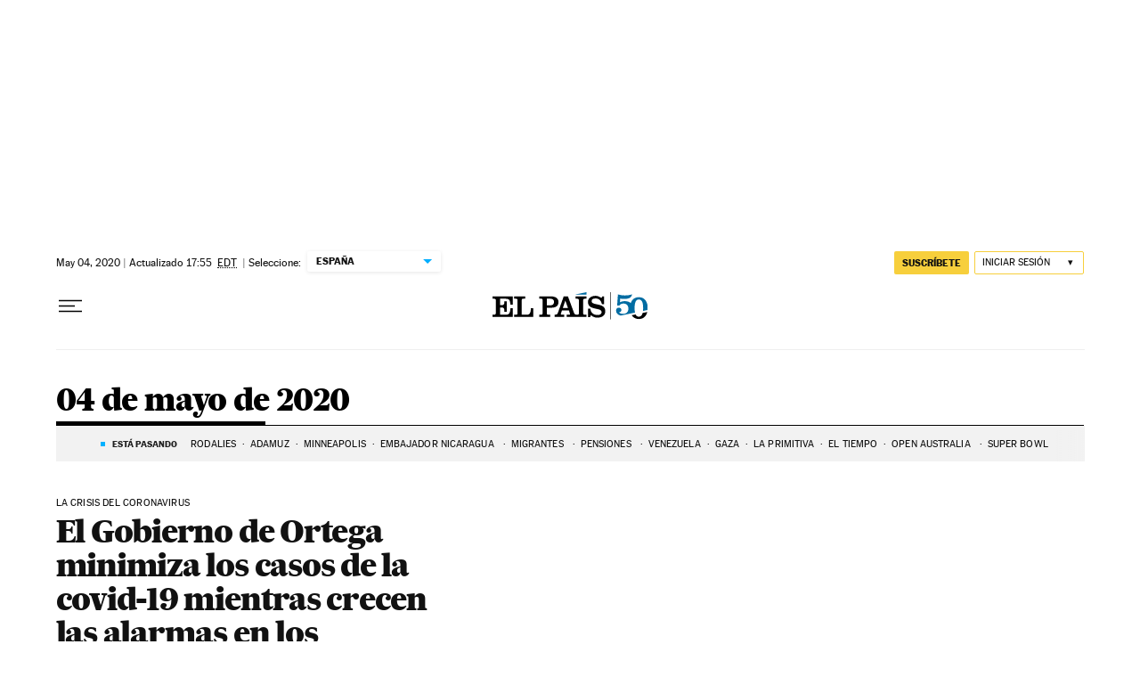

--- FILE ---
content_type: application/javascript; charset=utf-8
request_url: https://fundingchoicesmessages.google.com/f/AGSKWxUFkiM-6fXEdmffvl6qBfFjkf1tjAANZf0JvFMR_ZPo7L0Sv2d8f-7338qjEoLd6JLpFNxqNaGi9CAprWe-ojjgL6ce-2WeNHDUTIAGPv8HzNqQNybfMSC0h-zh2z5VHUcuMMuXPSMgNVllrO8aAbiUErAYPjXVMQqoQkjgdXBrvVMNZBzi32_jKmMB/_=advertiser./adlens-/newPrebid.-ad-hrule-/oas/iframe.
body_size: -1286
content:
window['39a4a104-9105-43ab-a5ec-bc698948dc2c'] = true;